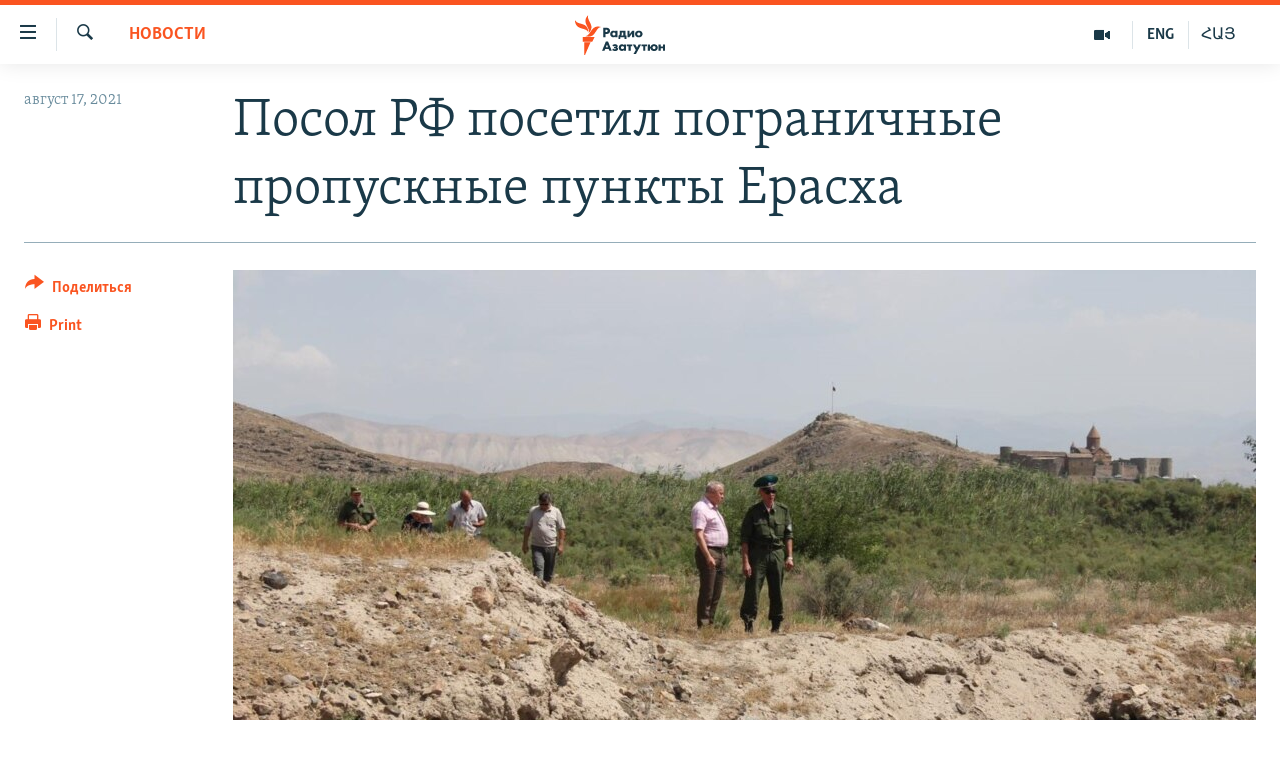

--- FILE ---
content_type: text/html; charset=utf-8
request_url: https://rus.azatutyun.am/a/31414750.html
body_size: 13295
content:

<!DOCTYPE html>
<html lang="ru" dir="ltr" class="no-js">
<head>
        <link rel="stylesheet" href="/Content/responsive/RFE/ru-AM/RFE-ru-AM.css?&amp;av=0.0.0.0&amp;cb=370">
<script src="//tags.azatutyun.am/rferl-pangea/prod/utag.sync.js"></script><script type='text/javascript' src='https://www.youtube.com/iframe_api' async></script>            <link rel="manifest" href="/manifest.json">
    <script type="text/javascript">
        //a general 'js' detection, must be on top level in <head>, due to CSS performance
        document.documentElement.className = "js";
        var cacheBuster = "370";
        var appBaseUrl = "/";
        var imgEnhancerBreakpoints = [0, 144, 256, 408, 650, 1023, 1597];
        var isLoggingEnabled = false;
        var isPreviewPage = false;
        var isLivePreviewPage = false;

        if (!isPreviewPage) {
            window.RFE = window.RFE || {};
            window.RFE.cacheEnabledByParam = window.location.href.indexOf('nocache=1') === -1;

            const url = new URL(window.location.href);
            const params = new URLSearchParams(url.search);

            // Remove the 'nocache' parameter
            params.delete('nocache');

            // Update the URL without the 'nocache' parameter
            url.search = params.toString();
            window.history.replaceState(null, '', url.toString());
        } else {
            window.addEventListener('load', function() {
                const links = window.document.links;
                for (let i = 0; i < links.length; i++) {
                    links[i].href = '#';
                    links[i].target = '_self';
                }
             })
        }

var pwaEnabled = true;        var swCacheDisabled;
    </script>
    <meta charset="utf-8" />

            <title>&#x41F;&#x43E;&#x441;&#x43E;&#x43B; &#x420;&#x424; &#x43F;&#x43E;&#x441;&#x435;&#x442;&#x438;&#x43B; &#x43F;&#x43E;&#x433;&#x440;&#x430;&#x43D;&#x438;&#x447;&#x43D;&#x44B;&#x435; &#x43F;&#x440;&#x43E;&#x43F;&#x443;&#x441;&#x43A;&#x43D;&#x44B;&#x435; &#x43F;&#x443;&#x43D;&#x43A;&#x442;&#x44B; &#x415;&#x440;&#x430;&#x441;&#x445;&#x430;</title>
            <meta name="description" content="&#x41D;&#x430;&#x445;&#x43E;&#x434;&#x44F;&#x449;&#x438;&#x439;&#x441;&#x44F; &#x432; &#x43E;&#x442;&#x43F;&#x443;&#x441;&#x43A;&#x435; &#x43F;&#x43E;&#x441;&#x43E;&#x43B; &#x420;&#x43E;&#x441;&#x441;&#x438;&#x438; &#x432; &#x410;&#x440;&#x43C;&#x435;&#x43D;&#x438;&#x438; &#x421;&#x435;&#x440;&#x433;&#x435;&#x439; &#x41A;&#x43E;&#x43F;&#x44B;&#x440;&#x43A;&#x438;&#x43D; &#x441;&#x435;&#x433;&#x43E;&#x434;&#x43D;&#x44F; &#x43F;&#x43E;&#x431;&#x44B;&#x432;&#x430;&#x43B; &#x432; &#x410;&#x440;&#x430;&#x440;&#x430;&#x442;&#x441;&#x43A;&#x43E;&#x439; &#x43E;&#x431;&#x43B;&#x430;&#x441;&#x442;&#x438;, &#x433;&#x434;&#x435; &#x432;&#x43C;&#x435;&#x441;&#x442;&#x435; &#x441; &#x441;&#x435;&#x43C;&#x44C;&#x435;&#x439; &#x43F;&#x43E;&#x441;&#x435;&#x442;&#x438;&#x43B; &#x43C;&#x435;&#x441;&#x442;&#x43E; &#x430;&#x440;&#x445;&#x435;&#x43E;&#x43B;&#x43E;&#x433;&#x438;&#x447;&#x435;&#x441;&#x43A;&#x438;&#x445; &#x440;&#x430;&#x441;&#x43A;&#x43E;&#x43F;&#x43E;&#x43A; &#x432; &#x441;&#x435;&#x43B;&#x435; &#x41F;&#x43E;&#x43A;&#x440; &#x412;&#x435;&#x434;&#x438;.&#xD;&#xA; &#x41A;&#x430;&#x43A; &#x441;&#x43E;&#x43E;&#x431;&#x449;&#x430;&#x435;&#x442; &#x43F;&#x43E;&#x441;&#x43E;&#x43B;&#x44C;&#x441;&#x442;&#x432;&#x43E; &#x420;&#x424; &#x432; &#x410;&#x440;&#x43C;&#x435;&#x43D;&#x438;&#x438;, &#x432; &#x440;&#x430;&#x43C;&#x43A;&#x430;&#x445; &#x432;&#x438;&#x437;&#x438;&#x442;&#x430; &#x43F;&#x43E;&#x441;&#x43E;&#x43B; &#x442;&#x430;&#x43A;&#x436;&#x435; &#x43F;&#x43E;&#x431;&#x44B;&#x432;&#x430;&#x43B; &#x43D;&#x430; &#x43E;&#x442;&#x434;&#x435;&#x43B;&#x44C;&#x43D;&#x44B;&#x445; &#x443;&#x447;&#x430;&#x441;&#x442;&#x43A;&#x430;&#x445; &#x430;&#x440;&#x43C;&#x44F;&#x43D;&#x441;&#x43A;&#x43E;&#x439; &#x433;&#x440;&#x430;&#x43D;&#x438;&#x446;&#x44B;, &#x432;..." />
                <meta name="keywords" content="Новости" />
    <meta name="viewport" content="width=device-width, initial-scale=1.0" />


    <meta http-equiv="X-UA-Compatible" content="IE=edge" />

<meta name="robots" content="max-image-preview:large"><meta property="fb:pages" content="1731694953739871" />

        <link href="https://www.azatutyun.am/a/31414510.html" rel="canonical" />

        <meta name="apple-mobile-web-app-title" content="RFE/RL" />
        <meta name="apple-mobile-web-app-status-bar-style" content="black" />
            <meta name="apple-itunes-app" content="app-id=475986784, app-argument=//31414750.ltr" />
<meta content="&#x41F;&#x43E;&#x441;&#x43E;&#x43B; &#x420;&#x424; &#x43F;&#x43E;&#x441;&#x435;&#x442;&#x438;&#x43B; &#x43F;&#x43E;&#x433;&#x440;&#x430;&#x43D;&#x438;&#x447;&#x43D;&#x44B;&#x435; &#x43F;&#x440;&#x43E;&#x43F;&#x443;&#x441;&#x43A;&#x43D;&#x44B;&#x435; &#x43F;&#x443;&#x43D;&#x43A;&#x442;&#x44B; &#x415;&#x440;&#x430;&#x441;&#x445;&#x430;" property="og:title"></meta>
<meta content="&#x41D;&#x430;&#x445;&#x43E;&#x434;&#x44F;&#x449;&#x438;&#x439;&#x441;&#x44F; &#x432; &#x43E;&#x442;&#x43F;&#x443;&#x441;&#x43A;&#x435; &#x43F;&#x43E;&#x441;&#x43E;&#x43B; &#x420;&#x43E;&#x441;&#x441;&#x438;&#x438; &#x432; &#x410;&#x440;&#x43C;&#x435;&#x43D;&#x438;&#x438; &#x421;&#x435;&#x440;&#x433;&#x435;&#x439; &#x41A;&#x43E;&#x43F;&#x44B;&#x440;&#x43A;&#x438;&#x43D; &#x441;&#x435;&#x433;&#x43E;&#x434;&#x43D;&#x44F; &#x43F;&#x43E;&#x431;&#x44B;&#x432;&#x430;&#x43B; &#x432; &#x410;&#x440;&#x430;&#x440;&#x430;&#x442;&#x441;&#x43A;&#x43E;&#x439; &#x43E;&#x431;&#x43B;&#x430;&#x441;&#x442;&#x438;, &#x433;&#x434;&#x435; &#x432;&#x43C;&#x435;&#x441;&#x442;&#x435; &#x441; &#x441;&#x435;&#x43C;&#x44C;&#x435;&#x439; &#x43F;&#x43E;&#x441;&#x435;&#x442;&#x438;&#x43B; &#x43C;&#x435;&#x441;&#x442;&#x43E; &#x430;&#x440;&#x445;&#x435;&#x43E;&#x43B;&#x43E;&#x433;&#x438;&#x447;&#x435;&#x441;&#x43A;&#x438;&#x445; &#x440;&#x430;&#x441;&#x43A;&#x43E;&#x43F;&#x43E;&#x43A; &#x432; &#x441;&#x435;&#x43B;&#x435; &#x41F;&#x43E;&#x43A;&#x440; &#x412;&#x435;&#x434;&#x438;.&#xD;&#xA; &#x41A;&#x430;&#x43A; &#x441;&#x43E;&#x43E;&#x431;&#x449;&#x430;&#x435;&#x442; &#x43F;&#x43E;&#x441;&#x43E;&#x43B;&#x44C;&#x441;&#x442;&#x432;&#x43E; &#x420;&#x424; &#x432; &#x410;&#x440;&#x43C;&#x435;&#x43D;&#x438;&#x438;, &#x432; &#x440;&#x430;&#x43C;&#x43A;&#x430;&#x445; &#x432;&#x438;&#x437;&#x438;&#x442;&#x430; &#x43F;&#x43E;&#x441;&#x43E;&#x43B; &#x442;&#x430;&#x43A;&#x436;&#x435; &#x43F;&#x43E;&#x431;&#x44B;&#x432;&#x430;&#x43B; &#x43D;&#x430; &#x43E;&#x442;&#x434;&#x435;&#x43B;&#x44C;&#x43D;&#x44B;&#x445; &#x443;&#x447;&#x430;&#x441;&#x442;&#x43A;&#x430;&#x445; &#x430;&#x440;&#x43C;&#x44F;&#x43D;&#x441;&#x43A;&#x43E;&#x439; &#x433;&#x440;&#x430;&#x43D;&#x438;&#x446;&#x44B;, &#x432;..." property="og:description"></meta>
<meta content="article" property="og:type"></meta>
<meta content="https://rus.azatutyun.am/a/31414750.html" property="og:url"></meta>
<meta content="&#x420;&#x430;&#x434;&#x438;&#x43E; &#x421;&#x432;&#x43E;&#x431;&#x43E;&#x434;&#x430;" property="og:site_name"></meta>
<meta content="https://www.facebook.com/azatutyunru/" property="article:publisher"></meta>
<meta content="https://gdb.rferl.org/adb27777-3c63-4f34-81c8-448c030487ec_w1200_h630.jpg" property="og:image"></meta>
<meta content="1200" property="og:image:width"></meta>
<meta content="630" property="og:image:height"></meta>
<meta content="568280086670706" property="fb:app_id"></meta>
<meta content="summary_large_image" name="twitter:card"></meta>
<meta content="@armenialiberty" name="twitter:site"></meta>
<meta content="https://gdb.rferl.org/adb27777-3c63-4f34-81c8-448c030487ec_w1200_h630.jpg" name="twitter:image"></meta>
<meta content="&#x41F;&#x43E;&#x441;&#x43E;&#x43B; &#x420;&#x424; &#x43F;&#x43E;&#x441;&#x435;&#x442;&#x438;&#x43B; &#x43F;&#x43E;&#x433;&#x440;&#x430;&#x43D;&#x438;&#x447;&#x43D;&#x44B;&#x435; &#x43F;&#x440;&#x43E;&#x43F;&#x443;&#x441;&#x43A;&#x43D;&#x44B;&#x435; &#x43F;&#x443;&#x43D;&#x43A;&#x442;&#x44B; &#x415;&#x440;&#x430;&#x441;&#x445;&#x430;" name="twitter:title"></meta>
<meta content="&#x41D;&#x430;&#x445;&#x43E;&#x434;&#x44F;&#x449;&#x438;&#x439;&#x441;&#x44F; &#x432; &#x43E;&#x442;&#x43F;&#x443;&#x441;&#x43A;&#x435; &#x43F;&#x43E;&#x441;&#x43E;&#x43B; &#x420;&#x43E;&#x441;&#x441;&#x438;&#x438; &#x432; &#x410;&#x440;&#x43C;&#x435;&#x43D;&#x438;&#x438; &#x421;&#x435;&#x440;&#x433;&#x435;&#x439; &#x41A;&#x43E;&#x43F;&#x44B;&#x440;&#x43A;&#x438;&#x43D; &#x441;&#x435;&#x433;&#x43E;&#x434;&#x43D;&#x44F; &#x43F;&#x43E;&#x431;&#x44B;&#x432;&#x430;&#x43B; &#x432; &#x410;&#x440;&#x430;&#x440;&#x430;&#x442;&#x441;&#x43A;&#x43E;&#x439; &#x43E;&#x431;&#x43B;&#x430;&#x441;&#x442;&#x438;, &#x433;&#x434;&#x435; &#x432;&#x43C;&#x435;&#x441;&#x442;&#x435; &#x441; &#x441;&#x435;&#x43C;&#x44C;&#x435;&#x439; &#x43F;&#x43E;&#x441;&#x435;&#x442;&#x438;&#x43B; &#x43C;&#x435;&#x441;&#x442;&#x43E; &#x430;&#x440;&#x445;&#x435;&#x43E;&#x43B;&#x43E;&#x433;&#x438;&#x447;&#x435;&#x441;&#x43A;&#x438;&#x445; &#x440;&#x430;&#x441;&#x43A;&#x43E;&#x43F;&#x43E;&#x43A; &#x432; &#x441;&#x435;&#x43B;&#x435; &#x41F;&#x43E;&#x43A;&#x440; &#x412;&#x435;&#x434;&#x438;.&#xD;&#xA; &#x41A;&#x430;&#x43A; &#x441;&#x43E;&#x43E;&#x431;&#x449;&#x430;&#x435;&#x442; &#x43F;&#x43E;&#x441;&#x43E;&#x43B;&#x44C;&#x441;&#x442;&#x432;&#x43E; &#x420;&#x424; &#x432; &#x410;&#x440;&#x43C;&#x435;&#x43D;&#x438;&#x438;, &#x432; &#x440;&#x430;&#x43C;&#x43A;&#x430;&#x445; &#x432;&#x438;&#x437;&#x438;&#x442;&#x430; &#x43F;&#x43E;&#x441;&#x43E;&#x43B; &#x442;&#x430;&#x43A;&#x436;&#x435; &#x43F;&#x43E;&#x431;&#x44B;&#x432;&#x430;&#x43B; &#x43D;&#x430; &#x43E;&#x442;&#x434;&#x435;&#x43B;&#x44C;&#x43D;&#x44B;&#x445; &#x443;&#x447;&#x430;&#x441;&#x442;&#x43A;&#x430;&#x445; &#x430;&#x440;&#x43C;&#x44F;&#x43D;&#x441;&#x43A;&#x43E;&#x439; &#x433;&#x440;&#x430;&#x43D;&#x438;&#x446;&#x44B;, &#x432;..." name="twitter:description"></meta>
                    <link rel="amphtml" href="https://rus.azatutyun.am/amp/31414750.html" />
<script type="application/ld+json">{"articleSection":"Новости","isAccessibleForFree":true,"headline":"Посол РФ посетил пограничные пропускные пункты Ерасха","inLanguage":"ru-AM","keywords":"Новости","author":{"@type":"Person","name":"RFE/RL"},"datePublished":"2021-08-17 12:03:55Z","dateModified":"2021-08-17 12:03:55Z","publisher":{"logo":{"width":512,"height":220,"@type":"ImageObject","url":"https://rus.azatutyun.am/Content/responsive/RFE/ru-AM/img/logo.png"},"@type":"NewsMediaOrganization","url":"https://rus.azatutyun.am","sameAs":["https://www.facebook.com/azatutyunru/","https://twitter.com/azatutyunradio","https://www.youtube.com/azatutyunradio","https://www.instagram.com/azatutyuntv/"],"name":"Радио Азатутюн","alternateName":""},"@context":"https://schema.org","@type":"NewsArticle","mainEntityOfPage":"https://rus.azatutyun.am/a/31414750.html","url":"https://rus.azatutyun.am/a/31414750.html","description":"Находящийся в отпуске посол России в Армении Сергей Копыркин сегодня побывал в Араратской области, где вместе с семьей посетил место археологических раскопок в селе Покр Веди.\r\n Как сообщает посольство РФ в Армении, в рамках визита посол также побывал на отдельных участках армянской границы, в...","image":{"width":1080,"height":608,"@type":"ImageObject","url":"https://gdb.rferl.org/adb27777-3c63-4f34-81c8-448c030487ec_w1080_h608.jpg"},"name":"Посол РФ посетил пограничные пропускные пункты Ерасха"}</script>
    <script src="/Scripts/responsive/infographics.bundle.min.js?&amp;av=0.0.0.0&amp;cb=370"></script>
        <script src="/Scripts/responsive/dollardom.min.js?&amp;av=0.0.0.0&amp;cb=370"></script>
        <script src="/Scripts/responsive/modules/commons.js?&amp;av=0.0.0.0&amp;cb=370"></script>
        <script src="/Scripts/responsive/modules/app_code.js?&amp;av=0.0.0.0&amp;cb=370"></script>

        <link rel="icon" type="image/svg+xml" href="/Content/responsive/RFE/img/webApp/favicon.svg" />
        <link rel="alternate icon" href="/Content/responsive/RFE/img/webApp/favicon.ico" />
            <link rel="mask-icon" color="#ea6903" href="/Content/responsive/RFE/img/webApp/favicon_safari.svg" />
        <link rel="apple-touch-icon" sizes="152x152" href="/Content/responsive/RFE/img/webApp/ico-152x152.png" />
        <link rel="apple-touch-icon" sizes="144x144" href="/Content/responsive/RFE/img/webApp/ico-144x144.png" />
        <link rel="apple-touch-icon" sizes="114x114" href="/Content/responsive/RFE/img/webApp/ico-114x114.png" />
        <link rel="apple-touch-icon" sizes="72x72" href="/Content/responsive/RFE/img/webApp/ico-72x72.png" />
        <link rel="apple-touch-icon-precomposed" href="/Content/responsive/RFE/img/webApp/ico-57x57.png" />
        <link rel="icon" sizes="192x192" href="/Content/responsive/RFE/img/webApp/ico-192x192.png" />
        <link rel="icon" sizes="128x128" href="/Content/responsive/RFE/img/webApp/ico-128x128.png" />
        <meta name="msapplication-TileColor" content="#ffffff" />
        <meta name="msapplication-TileImage" content="/Content/responsive/RFE/img/webApp/ico-144x144.png" />
                <link rel="preload" href="/Content/responsive/fonts/Skolar-Lt_Cyrl_v2.4.woff" type="font/woff" as="font" crossorigin="anonymous" />
    <link rel="alternate" type="application/rss+xml" title="RFE/RL - Top Stories [RSS]" href="/api/" />
    <link rel="sitemap" type="application/rss+xml" href="/sitemap.xml" />
    
    



</head>
<body class=" nav-no-loaded cc_theme pg-article print-lay-article js-category-to-nav nojs-images ">
        <script type="text/javascript" >
            var analyticsData = {url:"https://rus.azatutyun.am/a/31414750.html",property_id:"429",article_uid:"31414750",page_title:"Посол РФ посетил пограничные пропускные пункты Ерасха",page_type:"article",content_type:"article",subcontent_type:"article",last_modified:"2021-08-17 12:03:55Z",pub_datetime:"2021-08-17 12:03:55Z",pub_year:"2021",pub_month:"08",pub_day:"17",pub_hour:"12",pub_weekday:"Tuesday",section:"новости",english_section:"new",byline:"",categories:"new",domain:"rus.azatutyun.am",language:"Russian",language_service:"RFERL Armenian",platform:"web",copied:"yes",copied_article:"31414510|16|Armenian|2021-08-17",copied_title:"ՌԴ դեսպանն այցելել է Երասխի սահմանային հատված, հանդիպել հայ և ռուս սահմանապահների հետ",runs_js:"Yes",cms_release:"8.44.0.0.370",enviro_type:"prod",slug:"",entity:"RFE",short_language_service:"ARM",platform_short:"W",page_name:"Посол РФ посетил пограничные пропускные пункты Ерасха"};
        </script>
<noscript><iframe src="https://www.googletagmanager.com/ns.html?id=GTM-WXZBPZ" height="0" width="0" style="display:none;visibility:hidden"></iframe></noscript>        <script type="text/javascript" data-cookiecategory="analytics">
            var gtmEventObject = Object.assign({}, analyticsData, {event: 'page_meta_ready'});window.dataLayer = window.dataLayer || [];window.dataLayer.push(gtmEventObject);
            if (top.location === self.location) { //if not inside of an IFrame
                 var renderGtm = "true";
                 if (renderGtm === "true") {
            (function(w,d,s,l,i){w[l]=w[l]||[];w[l].push({'gtm.start':new Date().getTime(),event:'gtm.js'});var f=d.getElementsByTagName(s)[0],j=d.createElement(s),dl=l!='dataLayer'?'&l='+l:'';j.async=true;j.src='//www.googletagmanager.com/gtm.js?id='+i+dl;f.parentNode.insertBefore(j,f);})(window,document,'script','dataLayer','GTM-WXZBPZ');
                 }
            }
        </script>
        <!--Analytics tag js version start-->
            <script type="text/javascript" data-cookiecategory="analytics">
                var utag_data = Object.assign({}, analyticsData, {});
if(typeof(TealiumTagFrom)==='function' && typeof(TealiumTagSearchKeyword)==='function') {
var utag_from=TealiumTagFrom();var utag_searchKeyword=TealiumTagSearchKeyword();
if(utag_searchKeyword!=null && utag_searchKeyword!=='' && utag_data["search_keyword"]==null) utag_data["search_keyword"]=utag_searchKeyword;if(utag_from!=null && utag_from!=='') utag_data["from"]=TealiumTagFrom();}
                if(window.top!== window.self&&utag_data.page_type==="snippet"){utag_data.page_type = 'iframe';}
                try{if(window.top!==window.self&&window.self.location.hostname===window.top.location.hostname){utag_data.platform = 'self-embed';utag_data.platform_short = 'se';}}catch(e){if(window.top!==window.self&&window.self.location.search.includes("platformType=self-embed")){utag_data.platform = 'cross-promo';utag_data.platform_short = 'cp';}}
                (function(a,b,c,d){    a="https://tags.azatutyun.am/rferl-pangea/prod/utag.js";    b=document;c="script";d=b.createElement(c);d.src=a;d.type="text/java"+c;d.async=true;    a=b.getElementsByTagName(c)[0];a.parentNode.insertBefore(d,a);    })();
            </script>
        <!--Analytics tag js version end-->
<!-- Analytics tag management NoScript -->
<noscript>
<img style="position: absolute; border: none;" src="https://ssc.azatutyun.am/b/ss/bbgprod,bbgentityrferl/1/G.4--NS/27248585?pageName=rfe%3aarm%3aw%3aarticle%3a%d0%9f%d0%be%d1%81%d0%be%d0%bb%20%d0%a0%d0%a4%20%d0%bf%d0%be%d1%81%d0%b5%d1%82%d0%b8%d0%bb%20%d0%bf%d0%be%d0%b3%d1%80%d0%b0%d0%bd%d0%b8%d1%87%d0%bd%d1%8b%d0%b5%20%d0%bf%d1%80%d0%be%d0%bf%d1%83%d1%81%d0%ba%d0%bd%d1%8b%d0%b5%20%d0%bf%d1%83%d0%bd%d0%ba%d1%82%d1%8b%20%d0%95%d1%80%d0%b0%d1%81%d1%85%d0%b0&amp;c6=%d0%9f%d0%be%d1%81%d0%be%d0%bb%20%d0%a0%d0%a4%20%d0%bf%d0%be%d1%81%d0%b5%d1%82%d0%b8%d0%bb%20%d0%bf%d0%be%d0%b3%d1%80%d0%b0%d0%bd%d0%b8%d1%87%d0%bd%d1%8b%d0%b5%20%d0%bf%d1%80%d0%be%d0%bf%d1%83%d1%81%d0%ba%d0%bd%d1%8b%d0%b5%20%d0%bf%d1%83%d0%bd%d0%ba%d1%82%d1%8b%20%d0%95%d1%80%d0%b0%d1%81%d1%85%d0%b0&amp;v36=8.44.0.0.370&amp;v6=D=c6&amp;g=https%3a%2f%2frus.azatutyun.am%2fa%2f31414750.html&amp;c1=D=g&amp;v1=D=g&amp;events=event1,event52&amp;c16=rferl%20armenian&amp;v16=D=c16&amp;c5=new&amp;v5=D=c5&amp;ch=%d0%9d%d0%be%d0%b2%d0%be%d1%81%d1%82%d0%b8&amp;c15=russian&amp;v15=D=c15&amp;c4=article&amp;v4=D=c4&amp;c14=31414750&amp;v14=D=c14&amp;v20=no&amp;c17=web&amp;v17=D=c17&amp;mcorgid=518abc7455e462b97f000101%40adobeorg&amp;server=rus.azatutyun.am&amp;pageType=D=c4&amp;ns=bbg&amp;v29=D=server&amp;v25=rfe&amp;v30=429&amp;v105=D=User-Agent " alt="analytics" width="1" height="1" /></noscript>
<!-- End of Analytics tag management NoScript -->


        <!--*** Accessibility links - For ScreenReaders only ***-->
        <section>
            <div class="sr-only">
                <h2>&#x421;&#x441;&#x44B;&#x43B;&#x43A;&#x438; &#x434;&#x43E;&#x441;&#x442;&#x443;&#x43F;&#x430;</h2>
                <ul>
                    <li><a href="#content" data-disable-smooth-scroll="1">&#x41F;&#x435;&#x440;&#x435;&#x439;&#x442;&#x438; &#x43A; &#x43E;&#x441;&#x43D;&#x43E;&#x432;&#x43D;&#x43E;&#x43C;&#x443; &#x441;&#x43E;&#x434;&#x435;&#x440;&#x436;&#x430;&#x43D;&#x438;&#x44E;</a></li>
                    <li><a href="#navigation" data-disable-smooth-scroll="1">&#x41F;&#x435;&#x440;&#x435;&#x439;&#x442;&#x438; &#x43A; &#x43E;&#x441;&#x43D;&#x43E;&#x432;&#x43D;&#x43E;&#x439; &#x43D;&#x430;&#x432;&#x438;&#x433;&#x430;&#x446;&#x438;&#x438;</a></li>
                    <li><a href="#txtHeaderSearch" data-disable-smooth-scroll="1">&#x41F;&#x435;&#x440;&#x435;&#x439;&#x442;&#x438; &#x43A; &#x43F;&#x43E;&#x438;&#x441;&#x43A;&#x443;</a></li>
                </ul>
            </div>
        </section>
    




<div dir="ltr">
    <div id="page">
            <aside>

<div class="c-lightbox overlay-modal">
    <div class="c-lightbox__intro">
        <h2 class="c-lightbox__intro-title"></h2>
        <button class="btn btn--rounded c-lightbox__btn c-lightbox__intro-next" title="&#x421;&#x43B;&#x435;&#x434;&#x443;&#x44E;&#x449;&#x438;&#x439;">
            <span class="ico ico--rounded ico-chevron-forward"></span>
            <span class="sr-only">&#x421;&#x43B;&#x435;&#x434;&#x443;&#x44E;&#x449;&#x438;&#x439;</span>
        </button>
    </div>
    <div class="c-lightbox__nav">
        <button class="btn btn--rounded c-lightbox__btn c-lightbox__btn--close" title="&#x417;&#x430;&#x43A;&#x440;&#x44B;&#x442;&#x44C;">
            <span class="ico ico--rounded ico-close"></span>
            <span class="sr-only">&#x417;&#x430;&#x43A;&#x440;&#x44B;&#x442;&#x44C;</span>
        </button>
        <button class="btn btn--rounded c-lightbox__btn c-lightbox__btn--prev" title="&#x41F;&#x440;&#x435;&#x434;&#x44B;&#x434;&#x443;&#x449;&#x438;&#x439;">
            <span class="ico ico--rounded ico-chevron-backward"></span>
            <span class="sr-only">&#x41F;&#x440;&#x435;&#x434;&#x44B;&#x434;&#x443;&#x449;&#x438;&#x439;</span>
        </button>
        <button class="btn btn--rounded c-lightbox__btn c-lightbox__btn--next" title="&#x421;&#x43B;&#x435;&#x434;&#x443;&#x44E;&#x449;&#x438;&#x439;">
            <span class="ico ico--rounded ico-chevron-forward"></span>
            <span class="sr-only">&#x421;&#x43B;&#x435;&#x434;&#x443;&#x44E;&#x449;&#x438;&#x439;</span>
        </button>
    </div>
    <div class="c-lightbox__content-wrap">
        <figure class="c-lightbox__content">
            <span class="c-spinner c-spinner--lightbox">
                <img src="/Content/responsive/img/player-spinner.png"
                     alt="please wait"
                     title="please wait" />
            </span>
            <div class="c-lightbox__img">
                <div class="thumb">
                    <img src="" alt="" />
                </div>
            </div>
            <figcaption>
                <div class="c-lightbox__info c-lightbox__info--foot">
                    <span class="c-lightbox__counter"></span>
                    <span class="caption c-lightbox__caption"></span>
                </div>
            </figcaption>
        </figure>
    </div>
    <div class="hidden">
        <div class="content-advisory__box content-advisory__box--lightbox">
            <span class="content-advisory__box-text">This image contains sensitive content which some people may find offensive or disturbing.</span>
            <button class="btn btn--transparent content-advisory__box-btn m-t-md" value="text" type="button">
                <span class="btn__text">
                    Click to reveal
                </span>
            </button>
        </div>
    </div>
</div>

<div class="print-dialogue">
    <div class="container">
        <h3 class="print-dialogue__title section-head">Print Options:</h3>
        <div class="print-dialogue__opts">
            <ul class="print-dialogue__opt-group">
                <li class="form__group form__group--checkbox">
                    <input class="form__check " id="checkboxImages" name="checkboxImages" type="checkbox" checked="checked" />
                    <label for="checkboxImages" class="form__label m-t-md">Images</label>
                </li>
                <li class="form__group form__group--checkbox">
                    <input class="form__check " id="checkboxMultimedia" name="checkboxMultimedia" type="checkbox" checked="checked" />
                    <label for="checkboxMultimedia" class="form__label m-t-md">Multimedia</label>
                </li>
            </ul>
            <ul class="print-dialogue__opt-group">
                <li class="form__group form__group--checkbox">
                    <input class="form__check " id="checkboxEmbedded" name="checkboxEmbedded" type="checkbox" checked="checked" />
                    <label for="checkboxEmbedded" class="form__label m-t-md">Embedded Content</label>
                </li>
                <li class="hidden">
                    <input class="form__check " id="checkboxComments" name="checkboxComments" type="checkbox" />
                    <label for="checkboxComments" class="form__label m-t-md"> Comments</label>
                </li>
            </ul>
        </div>
        <div class="print-dialogue__buttons">
            <button class="btn  btn--secondary close-button" type="button" title="&#x41E;&#x442;&#x43C;&#x435;&#x43D;&#x438;&#x442;&#x44C;">
                <span class="btn__text ">&#x41E;&#x442;&#x43C;&#x435;&#x43D;&#x438;&#x442;&#x44C;</span>
            </button>
            <button class="btn  btn-cust-print m-l-sm" type="button" title="Print">
                <span class="btn__text ">Print</span>
            </button>
        </div>
    </div>
</div>                
<div class="ctc-message pos-fix">
    <div class="ctc-message__inner">Link has been copied to clipboard</div>
</div>
            </aside>

<div class="hdr-20 hdr-20--big">
    <div class="hdr-20__inner">
        <div class="hdr-20__max pos-rel">
            <div class="hdr-20__side hdr-20__side--primary d-flex">
                <label data-for="main-menu-ctrl" data-switcher-trigger="true" data-switch-target="main-menu-ctrl" class="burger hdr-trigger pos-rel trans-trigger" data-trans-evt="click" data-trans-id="menu">
                    <span class="ico ico-close hdr-trigger__ico hdr-trigger__ico--close burger__ico burger__ico--close"></span>
                    <span class="ico ico-menu hdr-trigger__ico hdr-trigger__ico--open burger__ico burger__ico--open"></span>
                </label>
                <div class="menu-pnl pos-fix trans-target" data-switch-target="main-menu-ctrl" data-trans-id="menu">
                    <div class="menu-pnl__inner">
                        <nav class="main-nav menu-pnl__item menu-pnl__item--first">
                            <ul class="main-nav__list accordeon" data-analytics-tales="false" data-promo-name="link" data-location-name="nav,secnav">
                                

        <li class="main-nav__item">
            <a class="main-nav__item-name main-nav__item-name--link" href="/p/2842.html" title="&#x413;&#x43B;&#x430;&#x432;&#x43D;&#x430;&#x44F;" data-item-name="mobilehomeru" >&#x413;&#x43B;&#x430;&#x432;&#x43D;&#x430;&#x44F;</a>
        </li>

        <li class="main-nav__item">
            <a class="main-nav__item-name main-nav__item-name--link" href="/z/3282" title="&#x41D;&#x43E;&#x432;&#x43E;&#x441;&#x442;&#x438;" data-item-name="New" >&#x41D;&#x43E;&#x432;&#x43E;&#x441;&#x442;&#x438;</a>
        </li>

        <li class="main-nav__item">
            <a class="main-nav__item-name main-nav__item-name--link" href="/z/3284" title="&#x41F;&#x43E;&#x43B;&#x438;&#x442;&#x438;&#x43A;&#x430;" data-item-name="Politics" >&#x41F;&#x43E;&#x43B;&#x438;&#x442;&#x438;&#x43A;&#x430;</a>
        </li>

        <li class="main-nav__item">
            <a class="main-nav__item-name main-nav__item-name--link" href="/z/3285" title="&#x41E;&#x431;&#x449;&#x435;&#x441;&#x442;&#x432;&#x43E;" data-item-name="Society" >&#x41E;&#x431;&#x449;&#x435;&#x441;&#x442;&#x432;&#x43E;</a>
        </li>

        <li class="main-nav__item">
            <a class="main-nav__item-name main-nav__item-name--link" href="/z/3286" title="&#x42D;&#x43A;&#x43E;&#x43D;&#x43E;&#x43C;&#x438;&#x43A;&#x430;" data-item-name="Economy" >&#x42D;&#x43A;&#x43E;&#x43D;&#x43E;&#x43C;&#x438;&#x43A;&#x430;</a>
        </li>

        <li class="main-nav__item">
            <a class="main-nav__item-name main-nav__item-name--link" href="/z/3288" title="&#x420;&#x435;&#x433;&#x438;&#x43E;&#x43D;" data-item-name="region" >&#x420;&#x435;&#x433;&#x438;&#x43E;&#x43D;</a>
        </li>

        <li class="main-nav__item">
            <a class="main-nav__item-name main-nav__item-name--link" href="/&#x43D;&#x430;&#x433;&#x43E;&#x440;&#x43D;&#x44B;&#x439;-&#x43A;&#x430;&#x440;&#x430;&#x431;&#x430;&#x445;" title="&#x41D;&#x430;&#x433;&#x43E;&#x440;&#x43D;&#x44B;&#x439; &#x41A;&#x430;&#x440;&#x430;&#x431;&#x430;&#x445;" data-item-name="karabakh" >&#x41D;&#x430;&#x433;&#x43E;&#x440;&#x43D;&#x44B;&#x439; &#x41A;&#x430;&#x440;&#x430;&#x431;&#x430;&#x445;</a>
        </li>

        <li class="main-nav__item">
            <a class="main-nav__item-name main-nav__item-name--link" href="/z/3287" title="&#x41A;&#x443;&#x43B;&#x44C;&#x442;&#x443;&#x440;&#x430;" data-item-name="culture" >&#x41A;&#x443;&#x43B;&#x44C;&#x442;&#x443;&#x440;&#x430;</a>
        </li>

        <li class="main-nav__item">
            <a class="main-nav__item-name main-nav__item-name--link" href="/z/15479" title="&#x421;&#x43F;&#x43E;&#x440;&#x442;" data-item-name="sports" >&#x421;&#x43F;&#x43E;&#x440;&#x442;</a>
        </li>

        <li class="main-nav__item">
            <a class="main-nav__item-name main-nav__item-name--link" href="/z/730" title="&#x410;&#x440;&#x445;&#x438;&#x432;" data-item-name="Armenian_Default_Zone" >&#x410;&#x440;&#x445;&#x438;&#x432;</a>
        </li>



                            </ul>
                        </nav>
                        

<div class="menu-pnl__item">
        <a href="https://www.azatutyun.am" class="menu-pnl__item-link" alt="&#x540;&#x561;&#x575;&#x565;&#x580;&#x565;&#x576;">&#x540;&#x561;&#x575;&#x565;&#x580;&#x565;&#x576;</a>
        <a href="https://www.azatutyun.am/p/3171.html" class="menu-pnl__item-link" alt="English">English</a>
        <a href="https://rus.azatutyun.am" class="menu-pnl__item-link" alt="&#x420;&#x443;&#x441;&#x441;&#x43A;&#x438;&#x439;">&#x420;&#x443;&#x441;&#x441;&#x43A;&#x438;&#x439;</a>
</div>


                        
                            <div class="menu-pnl__item">
                                <a href="/navigation/allsites" class="menu-pnl__item-link">
                                    <span class="ico ico-languages "></span>
                                    &#x412;&#x441;&#x435; &#x441;&#x430;&#x439;&#x442;&#x44B; &#x420;&#x430;&#x434;&#x438;&#x43E; &#x410;&#x437;&#x430;&#x442;&#x443;&#x442;&#x44E;&#x43D;
                                </a>
                            </div>
                    </div>
                </div>
                <label data-for="top-search-ctrl" data-switcher-trigger="true" data-switch-target="top-search-ctrl" class="top-srch-trigger hdr-trigger">
                    <span class="ico ico-close hdr-trigger__ico hdr-trigger__ico--close top-srch-trigger__ico top-srch-trigger__ico--close"></span>
                    <span class="ico ico-search hdr-trigger__ico hdr-trigger__ico--open top-srch-trigger__ico top-srch-trigger__ico--open"></span>
                </label>
                <div class="srch-top srch-top--in-header" data-switch-target="top-search-ctrl">
                    <div class="container">
                        
<form action="/s" class="srch-top__form srch-top__form--in-header" id="form-topSearchHeader" method="get" role="search">    <label for="txtHeaderSearch" class="sr-only">&#x41F;&#x43E;&#x438;&#x441;&#x43A;</label>
    <input type="text" id="txtHeaderSearch" name="k" placeholder="&#x41F;&#x43E;&#x438;&#x441;&#x43A;" accesskey="s" value="" class="srch-top__input analyticstag-event" onkeydown="if (event.keyCode === 13) { FireAnalyticsTagEventOnSearch('search', $dom.get('#txtHeaderSearch')[0].value) }" />
    <button title="&#x41F;&#x43E;&#x438;&#x441;&#x43A;" type="submit" class="btn btn--top-srch analyticstag-event" onclick="FireAnalyticsTagEventOnSearch('search', $dom.get('#txtHeaderSearch')[0].value) ">
        <span class="ico ico-search"></span>
    </button>
</form>
                    </div>
                </div>
                <a href="/" class="main-logo-link">
                    <img src="/Content/responsive/RFE/ru-AM/img/logo-compact.svg" class="main-logo main-logo--comp" alt="site logo">
                        <img src="/Content/responsive/RFE/ru-AM/img/logo.svg" class="main-logo main-logo--big" alt="site logo">
                </a>
            </div>
            <div class="hdr-20__side hdr-20__side--secondary d-flex">
                

    <a href="https://www.azatutyun.am" title="&#x540;&#x531;&#x545;" class="hdr-20__secondary-item hdr-20__secondary-item--lang" data-item-name="satellite">
        
&#x540;&#x531;&#x545;
    </a>

    <a href="https://www.azatutyun.am/en" title="ENG" class="hdr-20__secondary-item hdr-20__secondary-item--lang" data-item-name="satellite">
        
ENG
    </a>

    <a href="/z/3292" title="&#x412;&#x438;&#x434;&#x435;&#x43E;" class="hdr-20__secondary-item" data-item-name="video">
        
    <span class="ico ico-video hdr-20__secondary-icon"></span>

    </a>

    <a href="/s" title="&#x41F;&#x43E;&#x438;&#x441;&#x43A;" class="hdr-20__secondary-item hdr-20__secondary-item--search" data-item-name="search">
        
    <span class="ico ico-search hdr-20__secondary-icon hdr-20__secondary-icon--search"></span>

    </a>



                
                <div class="srch-bottom">
                    
<form action="/s" class="srch-bottom__form d-flex" id="form-bottomSearch" method="get" role="search">    <label for="txtSearch" class="sr-only">&#x41F;&#x43E;&#x438;&#x441;&#x43A;</label>
    <input type="search" id="txtSearch" name="k" placeholder="&#x41F;&#x43E;&#x438;&#x441;&#x43A;" accesskey="s" value="" class="srch-bottom__input analyticstag-event" onkeydown="if (event.keyCode === 13) { FireAnalyticsTagEventOnSearch('search', $dom.get('#txtSearch')[0].value) }" />
    <button title="&#x41F;&#x43E;&#x438;&#x441;&#x43A;" type="submit" class="btn btn--bottom-srch analyticstag-event" onclick="FireAnalyticsTagEventOnSearch('search', $dom.get('#txtSearch')[0].value) ">
        <span class="ico ico-search"></span>
    </button>
</form>
                </div>
            </div>
            <img src="/Content/responsive/RFE/ru-AM/img/logo-print.gif" class="logo-print" alt="site logo">
            <img src="/Content/responsive/RFE/ru-AM/img/logo-print_color.png" class="logo-print logo-print--color" alt="site logo">
        </div>
    </div>
</div>
    <script>
        if (document.body.className.indexOf('pg-home') > -1) {
            var nav2In = document.querySelector('.hdr-20__inner');
            var nav2Sec = document.querySelector('.hdr-20__side--secondary');
            var secStyle = window.getComputedStyle(nav2Sec);
            if (nav2In && window.pageYOffset < 150 && secStyle['position'] !== 'fixed') {
                nav2In.classList.add('hdr-20__inner--big')
            }
        }
    </script>



<div class="c-hlights c-hlights--breaking c-hlights--no-item" data-hlight-display="mobile,desktop">
    <div class="c-hlights__wrap container p-0">
        <div class="c-hlights__nav">
            <a role="button" href="#" title="&#x41F;&#x440;&#x435;&#x434;&#x44B;&#x434;&#x443;&#x449;&#x438;&#x439;">
                <span class="ico ico-chevron-backward m-0"></span>
                <span class="sr-only">&#x41F;&#x440;&#x435;&#x434;&#x44B;&#x434;&#x443;&#x449;&#x438;&#x439;</span>
            </a>
            <a role="button" href="#" title="&#x421;&#x43B;&#x435;&#x434;&#x443;&#x44E;&#x449;&#x438;&#x439;">
                <span class="ico ico-chevron-forward m-0"></span>
                <span class="sr-only">&#x421;&#x43B;&#x435;&#x434;&#x443;&#x44E;&#x449;&#x438;&#x439;</span>
            </a>
        </div>
        <span class="c-hlights__label">
            <span class="">Breaking News</span>
            <span class="switcher-trigger">
                <label data-for="more-less-1" data-switcher-trigger="true" class="switcher-trigger__label switcher-trigger__label--more p-b-0" title="&#x41F;&#x43E;&#x43A;&#x430;&#x437;&#x430;&#x442;&#x44C; &#x431;&#x43E;&#x43B;&#x44C;&#x448;&#x435;">
                    <span class="ico ico-chevron-down"></span>
                </label>
                <label data-for="more-less-1" data-switcher-trigger="true" class="switcher-trigger__label switcher-trigger__label--less p-b-0" title="Show less">
                    <span class="ico ico-chevron-up"></span>
                </label>
            </span>
        </span>
        <ul class="c-hlights__items switcher-target" data-switch-target="more-less-1">
            
        </ul>
    </div>
</div>


        <div id="content">
            

    <main class="container">

    <div class="hdr-container">
        <div class="row">
            <div class="col-category col-xs-12 col-md-2 pull-left">


<div class="category js-category">
<a class="" href="/z/3282">&#x41D;&#x43E;&#x432;&#x43E;&#x441;&#x442;&#x438;</a></div></div>
<div class="col-title col-xs-12 col-md-10 pull-right">

    <h1 class="title pg-title">
        &#x41F;&#x43E;&#x441;&#x43E;&#x43B; &#x420;&#x424; &#x43F;&#x43E;&#x441;&#x435;&#x442;&#x438;&#x43B; &#x43F;&#x43E;&#x433;&#x440;&#x430;&#x43D;&#x438;&#x447;&#x43D;&#x44B;&#x435; &#x43F;&#x440;&#x43E;&#x43F;&#x443;&#x441;&#x43A;&#x43D;&#x44B;&#x435; &#x43F;&#x443;&#x43D;&#x43A;&#x442;&#x44B; &#x415;&#x440;&#x430;&#x441;&#x445;&#x430;
    </h1>
</div>
<div class="col-publishing-details col-xs-12 col-sm-12 col-md-2 pull-left">

<div class="publishing-details ">
        <div class="published">
            <span class="date" >
                    <time pubdate="pubdate" datetime="2021-08-17T16:03:55&#x2B;04:00">
                        &#x430;&#x432;&#x433;&#x443;&#x441;&#x442; 17, 2021
                    </time>
            </span>
        </div>
</div>

</div>
<div class="col-lg-12 separator">

<div class="separator">
    <hr class="title-line" />
</div></div>
<div class="col-multimedia col-xs-12 col-md-10 pull-right">

<div class="cover-media">
    <figure class="media-image js-media-expand">
        <div class="img-wrap">
            <div class="thumb thumb16_9">

            <img src="https://gdb.rferl.org/adb27777-3c63-4f34-81c8-448c030487ec_w250_r1_s.jpg" alt="" />
                                </div>
        </div>
    </figure>
</div>

</div>
<div class="col-xs-12 col-md-2 pull-left article-share pos-rel">

    <div class="share--box">
                <div class="sticky-share-container" style="display:none">
                    <div class="container">
                        <a href="https://rus.azatutyun.am" id="logo-sticky-share">&nbsp;</a>
                        <div class="pg-title pg-title--sticky-share">
                            &#x41F;&#x43E;&#x441;&#x43E;&#x43B; &#x420;&#x424; &#x43F;&#x43E;&#x441;&#x435;&#x442;&#x438;&#x43B; &#x43F;&#x43E;&#x433;&#x440;&#x430;&#x43D;&#x438;&#x447;&#x43D;&#x44B;&#x435; &#x43F;&#x440;&#x43E;&#x43F;&#x443;&#x441;&#x43A;&#x43D;&#x44B;&#x435; &#x43F;&#x443;&#x43D;&#x43A;&#x442;&#x44B; &#x415;&#x440;&#x430;&#x441;&#x445;&#x430;
                        </div>
                        <div class="sticked-nav-actions">
                            <!--This part is for sticky navigation display-->
                            <p class="buttons link-content-sharing p-0 ">
                                <button class="btn btn--link btn-content-sharing p-t-0 " id="btnContentSharing" value="text" role="Button" type="" title="&#x43F;&#x435;&#x440;&#x435;&#x43A;&#x43B;&#x44E;&#x447;&#x438;&#x442;&#x44C;&#x441;&#x44F; &#x43D;&#x430; &#x431;&#x43E;&#x43B;&#x44C;&#x448;&#x438;&#x435; &#x432;&#x430;&#x440;&#x438;&#x430;&#x43D;&#x442;&#x44B; &#x43E;&#x431;&#x43C;&#x435;&#x43D;&#x430;">
                                    <span class="ico ico-share ico--l"></span>
                                    <span class="btn__text ">
                                        &#x41F;&#x43E;&#x434;&#x435;&#x43B;&#x438;&#x442;&#x44C;&#x441;&#x44F;
                                    </span>
                                </button>
                            </p>
                            <aside class="content-sharing js-content-sharing js-content-sharing--apply-sticky  content-sharing--sticky" role="complementary" 
                                   data-share-url="https://rus.azatutyun.am/a/31414750.html" data-share-title="&#x41F;&#x43E;&#x441;&#x43E;&#x43B; &#x420;&#x424; &#x43F;&#x43E;&#x441;&#x435;&#x442;&#x438;&#x43B; &#x43F;&#x43E;&#x433;&#x440;&#x430;&#x43D;&#x438;&#x447;&#x43D;&#x44B;&#x435; &#x43F;&#x440;&#x43E;&#x43F;&#x443;&#x441;&#x43A;&#x43D;&#x44B;&#x435; &#x43F;&#x443;&#x43D;&#x43A;&#x442;&#x44B; &#x415;&#x440;&#x430;&#x441;&#x445;&#x430;" data-share-text="">
                                <div class="content-sharing__popover">
                                    <h6 class="content-sharing__title">&#x41F;&#x43E;&#x434;&#x435;&#x43B;&#x438;&#x442;&#x44C;&#x441;&#x44F;</h6>
                                    <button href="#close" id="btnCloseSharing" class="btn btn--text-like content-sharing__close-btn">
                                        <span class="ico ico-close ico--l"></span>
                                    </button>
            <ul class="content-sharing__list">
                    <li class="content-sharing__item">
                            <div class="ctc ">
                                <input type="text" class="ctc__input" readonly="readonly">
                                <a href="" js-href="https://rus.azatutyun.am/a/31414750.html" class="content-sharing__link ctc__button">
                                    <span class="ico ico-copy-link ico--rounded ico--s"></span>
                                        <span class="content-sharing__link-text">Copy link</span>
                                </a>
                            </div>
                    </li>
                    <li class="content-sharing__item">
        <a href="https://facebook.com/sharer.php?u=https%3a%2f%2frus.azatutyun.am%2fa%2f31414750.html"
           data-analytics-text="share_on_facebook"
           title="Facebook" target="_blank"
           class="content-sharing__link  js-social-btn">
            <span class="ico ico-facebook ico--rounded ico--s"></span>
                <span class="content-sharing__link-text">Facebook</span>
        </a>
                    </li>
                    <li class="content-sharing__item">
        <a href="https://twitter.com/share?url=https%3a%2f%2frus.azatutyun.am%2fa%2f31414750.html&amp;text=%d0%9f%d0%be%d1%81%d0%be%d0%bb&#x2B;%d0%a0%d0%a4&#x2B;%d0%bf%d0%be%d1%81%d0%b5%d1%82%d0%b8%d0%bb&#x2B;%d0%bf%d0%be%d0%b3%d1%80%d0%b0%d0%bd%d0%b8%d1%87%d0%bd%d1%8b%d0%b5&#x2B;%d0%bf%d1%80%d0%be%d0%bf%d1%83%d1%81%d0%ba%d0%bd%d1%8b%d0%b5&#x2B;%d0%bf%d1%83%d0%bd%d0%ba%d1%82%d1%8b&#x2B;%d0%95%d1%80%d0%b0%d1%81%d1%85%d0%b0"
           data-analytics-text="share_on_twitter"
           title="X (Twitter)" target="_blank"
           class="content-sharing__link  js-social-btn">
            <span class="ico ico-twitter ico--rounded ico--s"></span>
                <span class="content-sharing__link-text">X (Twitter)</span>
        </a>
                    </li>
                    <li class="content-sharing__item">
        <a href="mailto:?body=https%3a%2f%2frus.azatutyun.am%2fa%2f31414750.html&amp;subject=&#x41F;&#x43E;&#x441;&#x43E;&#x43B; &#x420;&#x424; &#x43F;&#x43E;&#x441;&#x435;&#x442;&#x438;&#x43B; &#x43F;&#x43E;&#x433;&#x440;&#x430;&#x43D;&#x438;&#x447;&#x43D;&#x44B;&#x435; &#x43F;&#x440;&#x43E;&#x43F;&#x443;&#x441;&#x43A;&#x43D;&#x44B;&#x435; &#x43F;&#x443;&#x43D;&#x43A;&#x442;&#x44B; &#x415;&#x440;&#x430;&#x441;&#x445;&#x430;"
           
           title="Email" 
           class="content-sharing__link ">
            <span class="ico ico-email ico--rounded ico--s"></span>
                <span class="content-sharing__link-text">Email</span>
        </a>
                    </li>

            </ul>
                                </div>
                            </aside>
                        </div>
                    </div>
                </div>
                <div class="links">
                        <p class="buttons link-content-sharing p-0 ">
                            <button class="btn btn--link btn-content-sharing p-t-0 " id="btnContentSharing" value="text" role="Button" type="" title="&#x43F;&#x435;&#x440;&#x435;&#x43A;&#x43B;&#x44E;&#x447;&#x438;&#x442;&#x44C;&#x441;&#x44F; &#x43D;&#x430; &#x431;&#x43E;&#x43B;&#x44C;&#x448;&#x438;&#x435; &#x432;&#x430;&#x440;&#x438;&#x430;&#x43D;&#x442;&#x44B; &#x43E;&#x431;&#x43C;&#x435;&#x43D;&#x430;">
                                <span class="ico ico-share ico--l"></span>
                                <span class="btn__text ">
                                    &#x41F;&#x43E;&#x434;&#x435;&#x43B;&#x438;&#x442;&#x44C;&#x441;&#x44F;
                                </span>
                            </button>
                        </p>
                        <aside class="content-sharing js-content-sharing " role="complementary" 
                               data-share-url="https://rus.azatutyun.am/a/31414750.html" data-share-title="&#x41F;&#x43E;&#x441;&#x43E;&#x43B; &#x420;&#x424; &#x43F;&#x43E;&#x441;&#x435;&#x442;&#x438;&#x43B; &#x43F;&#x43E;&#x433;&#x440;&#x430;&#x43D;&#x438;&#x447;&#x43D;&#x44B;&#x435; &#x43F;&#x440;&#x43E;&#x43F;&#x443;&#x441;&#x43A;&#x43D;&#x44B;&#x435; &#x43F;&#x443;&#x43D;&#x43A;&#x442;&#x44B; &#x415;&#x440;&#x430;&#x441;&#x445;&#x430;" data-share-text="">
                            <div class="content-sharing__popover">
                                <h6 class="content-sharing__title">&#x41F;&#x43E;&#x434;&#x435;&#x43B;&#x438;&#x442;&#x44C;&#x441;&#x44F;</h6>
                                <button href="#close" id="btnCloseSharing" class="btn btn--text-like content-sharing__close-btn">
                                    <span class="ico ico-close ico--l"></span>
                                </button>
            <ul class="content-sharing__list">
                    <li class="content-sharing__item">
                            <div class="ctc ">
                                <input type="text" class="ctc__input" readonly="readonly">
                                <a href="" js-href="https://rus.azatutyun.am/a/31414750.html" class="content-sharing__link ctc__button">
                                    <span class="ico ico-copy-link ico--rounded ico--l"></span>
                                        <span class="content-sharing__link-text">Copy link</span>
                                </a>
                            </div>
                    </li>
                    <li class="content-sharing__item">
        <a href="https://facebook.com/sharer.php?u=https%3a%2f%2frus.azatutyun.am%2fa%2f31414750.html"
           data-analytics-text="share_on_facebook"
           title="Facebook" target="_blank"
           class="content-sharing__link  js-social-btn">
            <span class="ico ico-facebook ico--rounded ico--l"></span>
                <span class="content-sharing__link-text">Facebook</span>
        </a>
                    </li>
                    <li class="content-sharing__item">
        <a href="https://twitter.com/share?url=https%3a%2f%2frus.azatutyun.am%2fa%2f31414750.html&amp;text=%d0%9f%d0%be%d1%81%d0%be%d0%bb&#x2B;%d0%a0%d0%a4&#x2B;%d0%bf%d0%be%d1%81%d0%b5%d1%82%d0%b8%d0%bb&#x2B;%d0%bf%d0%be%d0%b3%d1%80%d0%b0%d0%bd%d0%b8%d1%87%d0%bd%d1%8b%d0%b5&#x2B;%d0%bf%d1%80%d0%be%d0%bf%d1%83%d1%81%d0%ba%d0%bd%d1%8b%d0%b5&#x2B;%d0%bf%d1%83%d0%bd%d0%ba%d1%82%d1%8b&#x2B;%d0%95%d1%80%d0%b0%d1%81%d1%85%d0%b0"
           data-analytics-text="share_on_twitter"
           title="X (Twitter)" target="_blank"
           class="content-sharing__link  js-social-btn">
            <span class="ico ico-twitter ico--rounded ico--l"></span>
                <span class="content-sharing__link-text">X (Twitter)</span>
        </a>
                    </li>
                    <li class="content-sharing__item">
        <a href="mailto:?body=https%3a%2f%2frus.azatutyun.am%2fa%2f31414750.html&amp;subject=&#x41F;&#x43E;&#x441;&#x43E;&#x43B; &#x420;&#x424; &#x43F;&#x43E;&#x441;&#x435;&#x442;&#x438;&#x43B; &#x43F;&#x43E;&#x433;&#x440;&#x430;&#x43D;&#x438;&#x447;&#x43D;&#x44B;&#x435; &#x43F;&#x440;&#x43E;&#x43F;&#x443;&#x441;&#x43A;&#x43D;&#x44B;&#x435; &#x43F;&#x443;&#x43D;&#x43A;&#x442;&#x44B; &#x415;&#x440;&#x430;&#x441;&#x445;&#x430;"
           
           title="Email" 
           class="content-sharing__link ">
            <span class="ico ico-email ico--rounded ico--l"></span>
                <span class="content-sharing__link-text">Email</span>
        </a>
                    </li>

            </ul>
                            </div>
                        </aside>
                    
<p class="link-print visible-md visible-lg buttons p-0">
    <button class="btn btn--link btn-print p-t-0" onclick="if (typeof FireAnalyticsTagEvent === 'function') {FireAnalyticsTagEvent({ on_page_event: 'print_story' });}return false" title="(CTRL&#x2B;P)">
        <span class="ico ico-print"></span>
        <span class="btn__text">Print</span>
    </button>
</p>
                </div>
    </div>

</div>

        </div>
    </div>

<div class="body-container">
    <div class="row">
        <div class="col-xs-12 col-sm-12 col-md-10 col-lg-10 pull-right">
            <div class="row">
                <div class="col-xs-12 col-sm-12 col-md-8 col-lg-8 pull-left bottom-offset content-offset">
                    <div id="article-content" class="content-floated-wrap fb-quotable">

    <div class="wsw">

<p>Находящийся в отпуске посол России в Армении Сергей Копыркин сегодня побывал в Араратской области, где вместе с семьей посетил место археологических раскопок в селе Покр Веди.</p>

<p>Как сообщает посольство РФ в Армении, в рамках визита посол также побывал на отдельных участках армянской границы, в том числе в населенном пункте Ерасх, где встретился с российскими и армянскими пограничниками Араратского погранотряда Пограничного управления ФСБ России в Армении.</p>

<p>После последней Карабахской войны во время совещания с президентом России директор Федеральной службы безопасности (ФСБ) Александр Бортников сказал, что служба разместила в Армении на армяно-азербайджанской границе 5 дополнительных опорных пунктов, в том числе на Ерасхском участке.</p>



        <div class="clear"></div>
        <div class="wsw__embed">
            <div class="infgraphicsAttach" >
                <script type="text/javascript">

                initInfographics(
                {
                    groups:[],
                    params:[{"Name":"src","Value":"src::https://www.facebook.com/plugins/post.php?href=https%3A%2F%2Fwww.facebook.com%2Fembassyru.am%2Fposts%2F4617096668334334&show_text=true&width=500||width::500||height::849","DefaultValue":"","HtmlEncode":false,"Type":"HTML"}],
                    isMobile:true
                });
                </script>
                <div class="snippetLoading facebookSnippet"></div>
<script type="text/javascript">
    (function (d) {
        var userInput = Infographics.Param["src"], 
            thisSnippet = (d.getElementsByClassName ? d.getElementsByClassName("facebookSnippet") : d.querySelectorAll(".facebookSnippet"))[0],
            render = function () {
				if(userInput.substring(0,5) === "src::" || userInput.substring(0,7) == "width::" || userInput.substring(0,8) == "height::"){					
					var ifrm = document.createElement("iframe");
					var attributes = userInput.split("||");
					for (i = 0; i < attributes.length; i++) { 
						var pair = attributes[i].split("::");
						ifrm.setAttribute(pair[0], pair[1]);
					}
					
					ifrm.setAttribute("allowfullscreen", "true");
					ifrm.setAttribute("allowTransparency", "true");
					ifrm.setAttribute("style", "border:none;overflow:hidden;");
					ifrm.setAttribute("scrolling", "no");
					ifrm.setAttribute("frameborder", "0");
					var container = thisSnippet.parentNode;
					container.style.width = "100%";
					var newWidth = container.offsetWidth > 500 ? 500 : container.offsetWidth;
					ifrm.setAttribute("width", newWidth);

					thisSnippet.appendChild(ifrm);
				} else {	
					var url, jsLocale,
						container = thisSnippet.parentNode,
						sId = "facebook-jssdk",
						legacyUrlMatch = /data-href=(?:"|')([^"']+)(?:"|')/gi.exec(userInput),
						fbParse = function () {
							if (window.FB) {
								window.FB.XFBML.parse(thisSnippet);
								return true;
							} else
								return false;
						};

					container.style.width = "100%";

					if (legacyUrlMatch && legacyUrlMatch.length === 2 && legacyUrlMatch[1].indexOf("https://www.facebook.com") === 0) { //legacy - complete embed code
						url = encodeURI(legacyUrlMatch[1]);
						var jsLocaleMatch = /\/\/connect.facebook.net\/([a-zA-Z_]+)\/all\.js/gi.exec(userInput);
						jsLocale = jsLocaleMatch && jsLocaleMatch.length === 2 ? jsLocaleMatch[1] : "en_US";
					} else { //new - url|locale
						var sp = userInput.split("|");
						url = sp[0];
						jsLocale = sp[1];
					}

					if (!url || !jsLocale) {
						thisSnippet.innerHTML = "Facebook Embed Code is Invalid or Incomplete.";
						return;
					}

					if (!window.FB && !d.getElementById(sId)) { //async request FB API
						var js, firstJs = d.getElementsByTagName("script")[0];
						js = d.createElement("script");
						js.id = sId;
						js.src = "//connect.facebook.net/" + jsLocale + "/all.js#xfbml=1";
						firstJs.parentNode.insertBefore(js, firstJs);
					}
					var newWidth = container.offsetWidth > 500 ? 500 : container.offsetWidth;
					thisSnippet.innerHTML = (!d.getElementById("fb-root") ? "<div id=\"fb-root\">" : "") + "</div><div class=\"fb-post\" data-href=\"" + url + "\" data-width=\"" + newWidth + "\"><div class=\"fb-xfbml-parse-ignore\"></div></div>";

					//parse XFBML, because it is not nativelly working onload
					if (!fbParse()) {
						var c = 0,
						FBParseTimer = window.setInterval(function () {
							c++;
							if (fbParse())
								clearInterval(FBParseTimer);
							if (c === 20) { //5s max
								thisSnippet.innerHTML = "Facebook API failed to initialize.";
								clearInterval(FBParseTimer);
							}
						}, 250);
					}
				}
            };

        thisSnippet.className = "facebookSnippetProcessed";
		thisSnippet.style = "display:flex;justify-content:center;";
        if (d.readyState === "uninitialized" || d.readyState === "loading")
            window.addEventListener("load", render);
        else //liveblog, ajax
            render();
    })(document);
</script>
            </div>
        </div>


<p> </p>

<p>Вчера Министерство обороны Армении <a class="wsw__a" href="https://rus.azatutyun.am/a/31412740.html" target="_blank">сообщило</a>, что утром подразделения ВС Азербайджана предприняли очередную провокацию на Нахичеванском направлении армяно-азербайджанской границs, на участке Ерасх, выстрелом азербайджанского снайпера был убит военнослужащий N-ской воинской части ВС РА, 45-летний старший прапорщик Ваан Татосян.</p>

    </div>



                    </div>
                </div>
                

            </div>
        </div>
    </div>
</div>    </main>



        </div>


<footer role="contentinfo">
    <div id="foot" class="foot">
        <div class="container">
                <div class="foot-nav collapsed" id="foot-nav">
                    <div class="menu">
                        <ul class="items">
                                <li class="socials block-socials">
                                        <span class="handler" id="socials-handler">
                                            &#x421;&#x43E;&#x446;&#x438;&#x430;&#x43B;&#x44C;&#x43D;&#x44B;&#x435; &#x441;&#x435;&#x442;&#x438;
                                        </span>
                                    <div class="inner">
                                        <ul class="subitems follow">
                                            
    <li>
        <a href="https://www.facebook.com/azatutyunru/" title="&#x41C;&#x44B; &#x432;  Facebook" data-analytics-text="follow_on_facebook" class="btn btn--rounded js-social-btn btn-facebook"  target="_blank" rel="noopener">
            <span class="ico ico-facebook-alt ico--rounded"></span>
        </a>
    </li>


    <li>
        <a href="https://twitter.com/azatutyunradio" title="&#x41C;&#x44B; &#x432; Twitter" data-analytics-text="follow_on_twitter" class="btn btn--rounded js-social-btn btn-twitter"  target="_blank" rel="noopener">
            <span class="ico ico-twitter ico--rounded"></span>
        </a>
    </li>


    <li>
        <a href="https://www.youtube.com/azatutyunradio" title="&#x41F;&#x440;&#x438;&#x441;&#x43E;&#x435;&#x434;&#x438;&#x43D;&#x44F;&#x439;&#x442;&#x435;&#x441;&#x44C; &#x432; Youtube" data-analytics-text="follow_on_youtube" class="btn btn--rounded js-social-btn btn-youtube"  target="_blank" rel="noopener">
            <span class="ico ico-youtube ico--rounded"></span>
        </a>
    </li>


    <li>
        <a href="https://www.instagram.com/azatutyuntv/" title="&#x41C;&#x44B; &#x432; Instagram" data-analytics-text="follow_on_instagram" class="btn btn--rounded js-social-btn btn-instagram"  target="_blank" rel="noopener">
            <span class="ico ico-instagram ico--rounded"></span>
        </a>
    </li>


    <li>
        <a href="/rssfeeds" title="RSS" data-analytics-text="follow_on_rss" class="btn btn--rounded js-social-btn btn-rss" >
            <span class="ico ico-rss ico--rounded"></span>
        </a>
    </li>


    <li>
        <a href="/podcasts" title="Podcast" data-analytics-text="follow_on_podcast" class="btn btn--rounded js-social-btn btn-podcast" >
            <span class="ico ico-podcast ico--rounded"></span>
        </a>
    </li>


                                        </ul>
                                    </div>
                                </li>

    <li class="block-primary collapsed collapsible item">
            <span class="handler">
                &#x420;&#x430;&#x437;&#x434;&#x435;&#x43B;&#x44B;
                <span title="close tab" class="ico ico-chevron-up"></span>
                <span title="open tab" class="ico ico-chevron-down"></span>
                <span title="add" class="ico ico-plus"></span>
                <span title="remove" class="ico ico-minus"></span>
            </span>
            <div class="inner">
                <ul class="subitems">
                    
    <li class="subitem">
        <a class="handler" href="/z/3282" title="&#x41D;&#x43E;&#x432;&#x43E;&#x441;&#x442;&#x438;" >&#x41D;&#x43E;&#x432;&#x43E;&#x441;&#x442;&#x438;</a>
    </li>

    <li class="subitem">
        <a class="handler" href="/z/3284" title="&#x41F;&#x43E;&#x43B;&#x438;&#x442;&#x438;&#x43A;&#x430;" >&#x41F;&#x43E;&#x43B;&#x438;&#x442;&#x438;&#x43A;&#x430;</a>
    </li>

    <li class="subitem">
        <a class="handler" href="/z/3285" title="&#x41E;&#x431;&#x449;&#x435;&#x441;&#x442;&#x432;&#x43E;" >&#x41E;&#x431;&#x449;&#x435;&#x441;&#x442;&#x432;&#x43E;</a>
    </li>

    <li class="subitem">
        <a class="handler" href="/z/3286" title="&#x42D;&#x43A;&#x43E;&#x43D;&#x43E;&#x43C;&#x438;&#x43A;&#x430;" >&#x42D;&#x43A;&#x43E;&#x43D;&#x43E;&#x43C;&#x438;&#x43A;&#x430;</a>
    </li>

    <li class="subitem">
        <a class="handler" href="/z/3287" title="&#x41A;&#x443;&#x43B;&#x44C;&#x442;&#x443;&#x440;&#x430;" >&#x41A;&#x443;&#x43B;&#x44C;&#x442;&#x443;&#x440;&#x430;</a>
    </li>

    <li class="subitem">
        <a class="handler" href="/z/15479" title="&#x421;&#x43F;&#x43E;&#x440;&#x442;" >&#x421;&#x43F;&#x43E;&#x440;&#x442;</a>
    </li>

    <li class="subitem">
        <a class="handler" href="/z/3283" title="&#x410;&#x440;&#x43C;&#x435;&#x43D;&#x438;&#x44F;" >&#x410;&#x440;&#x43C;&#x435;&#x43D;&#x438;&#x44F;</a>
    </li>

    <li class="subitem">
        <a class="handler" href="/&#x43D;&#x430;&#x433;&#x43E;&#x440;&#x43D;&#x44B;&#x439;-&#x43A;&#x430;&#x440;&#x430;&#x431;&#x430;&#x445;" title="&#x41D;&#x430;&#x433;&#x43E;&#x440;&#x43D;&#x44B;&#x439; &#x41A;&#x430;&#x440;&#x430;&#x431;&#x430;&#x445;" >&#x41D;&#x430;&#x433;&#x43E;&#x440;&#x43D;&#x44B;&#x439; &#x41A;&#x430;&#x440;&#x430;&#x431;&#x430;&#x445;</a>
    </li>

    <li class="subitem">
        <a class="handler" href="/z/3288" title="&#x420;&#x435;&#x433;&#x438;&#x43E;&#x43D;" >&#x420;&#x435;&#x433;&#x438;&#x43E;&#x43D;</a>
    </li>

    <li class="subitem">
        <a class="handler" href="/z/3327" title="&#x412; &#x43C;&#x438;&#x440;&#x435;" >&#x412; &#x43C;&#x438;&#x440;&#x435;</a>
    </li>

                </ul>
            </div>
    </li>

    <li class="block-primary collapsed collapsible item">
            <span class="handler">
                &#x41C;&#x443;&#x43B;&#x44C;&#x442;&#x438;&#x43C;&#x435;&#x434;&#x438;&#x430;
                <span title="close tab" class="ico ico-chevron-up"></span>
                <span title="open tab" class="ico ico-chevron-down"></span>
                <span title="add" class="ico ico-plus"></span>
                <span title="remove" class="ico ico-minus"></span>
            </span>
            <div class="inner">
                <ul class="subitems">
                    
    <li class="subitem">
        <a class="handler" href="/z/3292" title="&#x412;&#x438;&#x434;&#x435;&#x43E;" >&#x412;&#x438;&#x434;&#x435;&#x43E;</a>
    </li>

    <li class="subitem">
        <a class="handler" href="/z/16499" title="&#x424;&#x438;&#x43B;&#x44C;&#x43C;" >&#x424;&#x438;&#x43B;&#x44C;&#x43C;</a>
    </li>

    <li class="subitem">
        <a class="handler" href="/z/3648" title="&#x424;&#x43E;&#x442;&#x43E;" >&#x424;&#x43E;&#x442;&#x43E;</a>
    </li>

    <li class="subitem">
        <a class="handler" href="/z/16886" title="&#x410;&#x443;&#x434;&#x438;&#x43E;" >&#x410;&#x443;&#x434;&#x438;&#x43E;</a>
    </li>

                </ul>
            </div>
    </li>

    <li class="block-secondary collapsed collapsible item">
            <span class="handler">
                &#x41E; &#x43D;&#x430;&#x441;
                <span title="close tab" class="ico ico-chevron-up"></span>
                <span title="open tab" class="ico ico-chevron-down"></span>
                <span title="add" class="ico ico-plus"></span>
                <span title="remove" class="ico ico-minus"></span>
            </span>
            <div class="inner">
                <ul class="subitems">
                    
    <li class="subitem">
        <a class="handler" href="/p/4281.html" title="&#x420;&#x430;&#x434;&#x438;&#x43E; &#x410;&#x437;&#x430;&#x442;&#x443;&#x442;&#x44E;&#x43D;" >&#x420;&#x430;&#x434;&#x438;&#x43E; &#x410;&#x437;&#x430;&#x442;&#x443;&#x442;&#x44E;&#x43D;</a>
    </li>

    <li class="subitem">
        <a class="handler" href="/&#x43A;&#x43E;&#x43D;&#x442;&#x430;&#x43A;&#x442;&#x44B;" title="&#x41A;&#x43E;&#x43D;&#x442;&#x430;&#x43A;&#x442;&#x44B;" >&#x41A;&#x43E;&#x43D;&#x442;&#x430;&#x43A;&#x442;&#x44B;</a>
    </li>

    <li class="subitem">
        <a class="handler" href="/p/4284.html" title="&#x418;&#x441;&#x43F;&#x43E;&#x43B;&#x44C;&#x437;&#x43E;&#x432;&#x430;&#x43D;&#x438;&#x435; &#x43C;&#x430;&#x442;&#x435;&#x440;&#x438;&#x430;&#x43B;&#x43E;&#x432;" >&#x418;&#x441;&#x43F;&#x43E;&#x43B;&#x44C;&#x437;&#x43E;&#x432;&#x430;&#x43D;&#x438;&#x435; &#x43C;&#x430;&#x442;&#x435;&#x440;&#x438;&#x430;&#x43B;&#x43E;&#x432;</a>
    </li>

    <li class="subitem">
        <a class="handler" href="https://rus.azatutyun.am/p/8808.html" title="&#x41F;&#x440;&#x430;&#x432;&#x438;&#x43B;&#x430; &#x424;&#x43E;&#x440;&#x443;&#x43C;&#x430;" >&#x41F;&#x440;&#x430;&#x432;&#x438;&#x43B;&#x430; &#x424;&#x43E;&#x440;&#x443;&#x43C;&#x430;</a>
    </li>

                </ul>
            </div>
    </li>
                        </ul>
                    </div>
                </div>
            <div class="foot__item foot__item--copyrights">
                <p class="copyright">Радио Азатутюн &#169; 2026  RFE/RL, Inc. Все права защищены.</p>
            </div>
        </div>
    </div>
</footer>

    </div>
</div>

        <script defer src="/Scripts/responsive/serviceWorkerInstall.js?cb=370"></script>
    <script type="text/javascript">

        // opera mini - disable ico font
        if (navigator.userAgent.match(/Opera Mini/i)) {
            document.getElementsByTagName("body")[0].className += " can-not-ff";
        }

        // mobile browsers test
        if (typeof RFE !== 'undefined' && RFE.isMobile) {
            if (RFE.isMobile.any()) {
                document.getElementsByTagName("body")[0].className += " is-mobile";
            }
            else {
                document.getElementsByTagName("body")[0].className += " is-not-mobile";
            }
        }
    </script>
    <script src="/conf.js?x=370" type="text/javascript"></script>
        <div class="responsive-indicator">
            <div class="visible-xs-block">XS</div>
            <div class="visible-sm-block">SM</div>
            <div class="visible-md-block">MD</div>
            <div class="visible-lg-block">LG</div>
        </div>
        <script type="text/javascript">
            var bar_data = {
  "apiId": "31414750",
  "apiType": "1",
  "isEmbedded": "0",
  "culture": "ru-AM",
  "cookieName": "cmsLoggedIn",
  "cookieDomain": "rus.azatutyun.am"
};
        </script>
    
    



    <div id="scriptLoaderTarget" style="display:none;contain:strict;"></div>

</body>
</html>

